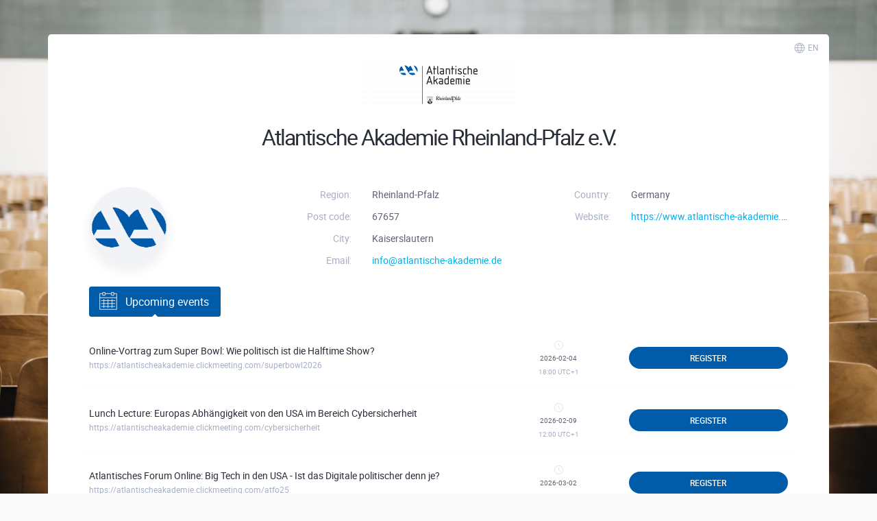

--- FILE ---
content_type: text/html; charset=UTF-8
request_url: https://atlantischeakademie.clickmeeting.com/
body_size: 4095
content:












<!-- --><!-- -->








<!-- --><!-- -->
<!DOCTYPE html><!--[if IE 9]><html class="ie9" lang="en"><![endif]--><!--[if !IE]><!--><html lang="en"><!--<![endif]--><head><meta charset="utf-8" /><meta http-equiv="X-UA-Compatible" content="IE=edge,chrome=1" /><meta http-equiv="content-language" content="en_US" /><meta name="viewport" content="width=device-width, initial-scale=1.0" /><title>Atlantische Akademie Rheinland-Pfalz e.V. Meetings - ClickMeeting</title><meta name="keywords" content= /><meta name="description" content= /><meta name="google-site-verification" content="zmGpLlEUIkXsUMGTcz_SdMe2coE-bEw2gvrfwI0MJpk" /><meta name="google" content="notranslate" /><link rel="SHORTCUT ICON" href="https://sc.stat-cdn.com/shared/images/favico/favicon.ico" /><link rel="apple-touch-icon" href="https://sc.stat-cdn.com/shared/images/favico/apple-touch-icon.png" /><link rel="stylesheet" href="https://sc.stat-cdn.com/shared/css/reset.css?56935a" /><link rel="stylesheet" href="https://sc.stat-cdn.com/shared/css/fonts/roboto/roboto_thin.css?56935a" /><link rel="stylesheet" href="https://sc.stat-cdn.com/shared/css/fonts/roboto/roboto_light.css?56935a" /><link rel="stylesheet" href="https://sc.stat-cdn.com/shared/css/fonts/roboto/roboto_bold.css?56935a" /><link rel="stylesheet" href="https://sc.stat-cdn.com/shared/css/fonts/roboto/roboto_regular.css?56935a" /><link rel="stylesheet" href="https://sc.stat-cdn.com/shared/css/fonts/roboto/roboto_medium.css?56935a" /><link rel="stylesheet" href="https://sc.stat-cdn.com/shared/css/fonts/reklame_script.css?56935a" /><link rel="stylesheet" href="https://sc.stat-cdn.com/account_panel/css/fonts/cm_icon.css?56935a" /><link rel="stylesheet" href="https://sc.stat-cdn.com/account_panel/css/dist/app.css?56935a" /><link rel="stylesheet" href="https://sc.stat-cdn.com/account_panel/css/dist/room.css?56935a" /><link rel="stylesheet" href="https://sc.stat-cdn.com/account_panel/css/brand/skin_clickmeeting.css?56935a" /><!--[if IE 9]><link rel="stylesheet" href="https://sc.stat-cdn.com/account_panel/css/ie9.css?56935a" /><![endif]--><style>html{ visibility:visible !important; } </style><script src="https://sc.stat-cdn.com/account_panel/javascript/bundles/jquery/jquery_3.5.1.min.js?v=56935a" crossorigin></script><script src="https://sc.stat-cdn.com/account_panel/javascript/bundles/jquery/jquery.ui_1.11.3.min.js?v=56935a" crossorigin></script><script src="https://sc.stat-cdn.com/shared/javascript/svg4everybody.min.js?v=56935a" crossorigin></script><script src="https://sc.stat-cdn.com/account_panel/javascript/app/common.js?v=56935a" crossorigin></script><script src="https://sc.stat-cdn.com/shared/javascript/app/register.js?v=56935a" crossorigin></script><script src="https://sc.stat-cdn.com/shared/javascript/app/i18n.js?v=56935a" crossorigin></script>    <!--[if lt IE 9]><script src="https://sc.stat-cdn.com/shared/javascript/html5shiv.js"></script><![endif]--><link rel="stylesheet" type="text/css" href="https://sc.stat-cdn.com/account_panel/css/bundles/nanoscroller/nanoscroller.css" />
<style type="text/css">

    .room-page{
        background-size: cover;
        background-position: center center;
        background-repeat: no-repeat;
    }
    .rebranding-color {
        color: #005BA9;
    }
    .rebranding-bgcolor {
        background: #005BA9 !important;
        transition: box-shadow .5s ease !important;
        color: #fff !important;
        box-shadow: none;
    }
    .rebranding-bgcolor:hover:not([disabled]) {
        background: #005BA9;
        box-shadow: 0px 7px 10px 0px rgba(45, 49, 60, 0.15);
    }
    .rebranding-bgcolor[data-loading='true'] {
        background: #005BA9;
    }
    .rebranding-bgcolor[disabled]:hover {
        background: #005BA9;
        box-shadow: none;
    }
    .rebranding-bgcolor[disabled] {
        background: #005BA9;
        cursor: not-allowed;
        box-shadow: none;
    }
    .rebranding-svg-fill-color {
        fill: #005BA9 !important;
    }
    .rebranding-bgcolor-borcolor:hover {
        background-color: #005BA9;
        border-color: #005BA9;
    }
    .room-profile .event-header-title.nav-link.rebranding-bgcolor {
        background: transparent;
        border: 1px solid #ecedf2;
        color: #292d38 !important;
    }
    .room-profile .event-header-title.nav-link.rebranding-bgcolor.active {
        background: #005BA9;
        border: 1px solid #005BA9;
        color: #fff !important;
    }
    .room-profile .event-header-title.nav-link.rebranding-bgcolor svg {
        color: #005BA9;
    }
    .rebranding-require-star:before,
    .rebranding-require-star:after {
        color: #005BA9 !important;
    }
    .rebranding-bgimage {
                    background-image: url("https://images.unsplash.com/photo-1519452575417-564c1401ecc0?ixlib=rb-1.2.1&q=85&fm=jpg&crop=entropy&cs=srgb&ixid=eyJhcHBfaWQiOjQwNjI4fQ&w=1140")
            }

</style>
<script nonce="dHhbvl2QRn4MJNUpbUUgcQ==" data-url type="text/javascript" src="https://sc.stat-cdn.com/shared/src/bootstrap-sass/bootstrap/assets/js/vendor/popper.min.js?v=56935a"></script>
<script nonce="dHhbvl2QRn4MJNUpbUUgcQ==" data-url type="text/javascript" src="https://sc.stat-cdn.com/shared/src/bootstrap-sass/bootstrap/dist/js/bootstrap.js?v=56935a"></script>
<script nonce="dHhbvl2QRn4MJNUpbUUgcQ==" data-url type="text/javascript" src="https://sc.stat-cdn.com/shared/javascript/app/wire_jsdropdown.js?v=56935a"></script>
<script nonce="dHhbvl2QRn4MJNUpbUUgcQ==" data-url type="text/javascript" src="https://sc.stat-cdn.com/account_panel/javascript/bundles/nanoscroller/jquery.nanoscroller.min.js?v=56935a"></script>
<script nonce="dHhbvl2QRn4MJNUpbUUgcQ==" data-url type="text/javascript" src="https://sc.stat-cdn.com/account_panel/javascript/app/common/language.js?v=56935a" crossorigin></script>
<script nonce="dHhbvl2QRn4MJNUpbUUgcQ==" data-raw type="text/javascript">
window.register({details: {removeAvatarUrl: "#",confirmMessage: "You are about to change your profile photo.\nAre you sure?"}});
</script>

<meta property="og:title" content="Atlantische Akademie Rheinland-Pfalz e.V. Meetings - ClickMeeting" />
<meta property="og:type" content="website" />
<meta property="og:url" content="https://atlantischeakademie.clickmeeting.com/" />
    <meta property="og:image" content="https://sc.stat-cdn.com/storage/skins/1278212/room_logo_image_417140735.png" />
<meta property="og:site_name" content="ClickMeeting" />
<link rel="canonical" href="https://atlantischeakademie.clickmeeting.com"/>
<script>
    document.addEventListener( 'DOMContentLoaded', event => {
        document.querySelectorAll( 'a[href^="http"]' ).forEach(anchor => anchor.setAttribute( 'rel', 'noopener noreferrer' ));
    });
</script>

</head><body class="room-page-branded">    <div id="fb-root"></div><div class="around-pages-main" ><div class="page-around-room-bg rebranding-bgimage"></div><div class="scroll-wrapper container room-profile container--profile-page" >        <div class="page-around-room page-around-room--profile container">
        <div id="profile-page" class="room-profile__attendee">
            <div data-current-lang="en" data-selector="language" class="tip-info-wrap change-lang pos-tr"><div class="change-lang-flag"><svg class="svg-stroke ico-language"><use xmlns:xlink="http://www.w3.org/1999/xlink" xlink:href="/images/dist/icons_sprite-1b12bb473f.svg?r=1768486865#ico_language"></use></svg>en</div><div data-selector="language-list" class="tip pos-t tip-info"><div class="tip-wrap"><ul class="list-unstyled"><li><a href="?lang=en" data-action="change-language" class="choice">en <svg class="svg-fill ico-language_tick"><use xmlns:xlink="http://www.w3.org/1999/xlink" xlink:href="/images/dist/icons_sprite-1b12bb473f.svg?r=1768486865#ico_language_tick"></use></svg></a></li><li><a href="?lang=de" data-action="change-language" class="">de </a></li><li><a href="?lang=pl" data-action="change-language" class="">pl </a></li><li><a href="?lang=it" data-action="change-language" class="">it </a></li><li><a href="?lang=es" data-action="change-language" class="">es </a></li><li><a href="?lang=fr" data-action="change-language" class="">fr </a></li><li><a href="?lang=ru" data-action="change-language" class="">ru </a></li><li><a href="?lang=pt" data-action="change-language" class="">pt </a></li><li><a href="?lang=uk" data-action="change-language" class="">uk </a></li></ul></div></div></div>
            <section data-editor="component" class=""><div class="col-12"><div class="row"><div class="col-12 mb-4"><section data-editor="component"><h2 class="page-around-room-presenters__name"><div class="section-1 row justify-content-center"><div class="col-12 page-around-room__event-details page-around-room__event-details--profile"><div class="row"><div class="col-12 mb-4 text-center"><img src="https://sc.stat-cdn.com/storage/skins/1278212/room_logo_image_417140735.png" alt="Logo"/></div><div class="col-12"><h1 class="page-around-room__title"><span class="font-cm">Atlantische Akademie Rheinland-Pfalz e.V.</span></h1></div></div></div></div></h2></section></div><div class="col-md-3 col-12"><div class="event-presenter-avatar page-around-room-presenters__avatar"><div class="avatar-wrap"><div data-selector="photoContainer" class="avatar avatar-decorate large" data-loading="false"><img  src="https://sc.stat-cdn.com/storage/files/82/12/1278212/profiles/15858597447477.2698281.png" alt="" /><i class="spinner spinner-avatar spinner-size-medium"></i></div></div></div></div><div class="col-md-9 col-12"><div class="event-presenter-info page-around-room-presenters__info"><div class="row"><div class="col-md"><div class="row"><div class="col page-around-room-presenters__label">Region:</div><div class="col page-around-room-presenters__data truncate" title="Rheinland-Pfalz">Rheinland-Pfalz</div></div><div class="row"><div class="col page-around-room-presenters__label">Post code:</div><div class="col page-around-room-presenters__data truncate" title="67657">67657</div></div><div class="row"><div class="col page-around-room-presenters__label">City:</div><div class="col page-around-room-presenters__data truncate" title="Kaiserslautern">Kaiserslautern</div></div><div class="row"><div class="col page-around-room-presenters__label">Email:</div><div class="col page-around-room-presenters__data truncate"><a href="mailto:info@atlantische-akademie.de" title="info@atlantische-akademie.de">info@atlantische-akademie.de</a></div></div></div><div class="col-md"><div class="row"><div class="col page-around-room-presenters__label">Country:</div><div class="col page-around-room-presenters__data truncate" title="Germany">Germany</div></div><div class="row"><div class="col page-around-room-presenters__label">Website:</div><div class="col page-around-room-presenters__data truncate"><a href="https://www.atlantische-akademie.de" title="https://www.atlantische-akademie.de" rel="nofollow">https://www.atlantische-akademie.de</a></div></div></div></div></div></div></div></div></section><section data-editor="component" class="event-schedule w-100"><ul class="event-header nav" role="tablist"><li class="nav-item"><a href="#ondemand_events" class="event-header-title nav-link rebranding-bgcolor hide" data-toggle="tab" role="tab"><i class="highlight box-shadow-main-color" data-icon><svg class="svg-stroke ico-ondemand"><use xmlns:xlink="http://www.w3.org/1999/xlink" xlink:href="/images/dist/icons_sprite-1b12bb473f.svg?r=1768486865#ico_ondemand"></use></svg></i>On-demand</a></li><li class="nav-item"><a href="#automated_events" class="event-header-title nav-link rebranding-bgcolor hide" data-toggle="tab" role="tab"><i class="highlight box-shadow-main-color" data-icon><svg class="svg-stroke ico-automated"><use xmlns:xlink="http://www.w3.org/1999/xlink" xlink:href="/images/dist/icons_sprite-1b12bb473f.svg?r=1768486865#ico_automated"></use></svg></i>Automated</a></li><li class="nav-item"><a href="#paid_events" class="event-header-title nav-link rebranding-bgcolor hide" data-toggle="tab" role="tab"><i class="highlight box-shadow-main-color" data-icon><svg class="svg-stroke ico-paid-events"><use xmlns:xlink="http://www.w3.org/1999/xlink" xlink:href="/images/dist/icons_sprite-1b12bb473f.svg?r=1768486865#ico_paid-events"></use></svg></i>Paid events</a></li><li class="nav-item"><a href="#schedule" class="event-header-title nav-link rebranding-bgcolor active" data-toggle="tab" role="tab"><i class="highlight box-shadow-main-color" data-icon><svg class="svg-stroke ico-upcoming-events"><use xmlns:xlink="http://www.w3.org/1999/xlink" xlink:href="/images/dist/icons_sprite-1b12bb473f.svg?r=1768486865#ico_upcoming-events"></use></svg></i>Upcoming events</a></li></ul><div class="events-upcoming tab-content"><div id="ondemand_events" class="tab-pane fade show hide" role="tabpanel"></div><div id="automated_events" class="tab-pane fade show hide" role="tabpanel"></div><div id="paid_events" class="tab-pane fade show hide" role="tabpanel"></div><div id="schedule" class="tab-pane fade show active" role="tabpanel"> <div class="events-upcoming__single row align-items-center justify-content-end"><div class="desc col-lg col-md col-12"><h6 class="events-upcoming__title" title="Online-Vortrag zum Super Bowl: Wie politisch ist die Halftime Show?"><a href=https://atlantischeakademie.clickmeeting.com/superbowl2026/register>Online-Vortrag zum Super Bowl: Wie politisch ist die Halftime Show?</a></h6><div class="events-upcoming__url truncate">https://atlantischeakademie.clickmeeting.com/superbowl2026</div></div> <!-- schedule --><div class="events-upcoming__date text-right col-lg-2 col-md-2 col-12"><div class="events-upcoming__center"><svg class="svg-stroke ico-clock"><use xmlns:xlink="http://www.w3.org/1999/xlink" xlink:href="/images/dist/icons_sprite-1b12bb473f.svg?r=1768486865#ico_clock"></use></svg><time datetime="2026-02-04T17:00:00+01:00" class="event-datetime"><span class="event-datetime__date">2026-02-04</span><span class="event-datetime__time">18:00</span><span class="event-datetime__timezone">UTC+1</span></time></div></div><div class="col-lg-3 col-md-3 col-12 cell-action"><div class="btn-wrap"><a href="https://atlantischeakademie.clickmeeting.com/superbowl2026/register" class="btn rebranding-bgcolor font-roboto-medium"><span class="btn-txt">Register</span></a></div></div></div> <div class="events-upcoming__single row align-items-center justify-content-end"><div class="desc col-lg col-md col-12"><h6 class="events-upcoming__title" title="Lunch Lecture: Europas Abhängigkeit von den USA im Bereich Cybersicherheit"><a href=https://atlantischeakademie.clickmeeting.com/cybersicherheit/register>Lunch Lecture: Europas Abhängigkeit von den USA im Bereich Cybersicherheit</a></h6><div class="events-upcoming__url truncate">https://atlantischeakademie.clickmeeting.com/cybersicherheit</div></div> <!-- schedule --><div class="events-upcoming__date text-right col-lg-2 col-md-2 col-12"><div class="events-upcoming__center"><svg class="svg-stroke ico-clock"><use xmlns:xlink="http://www.w3.org/1999/xlink" xlink:href="/images/dist/icons_sprite-1b12bb473f.svg?r=1768486865#ico_clock"></use></svg><time datetime="2026-02-09T11:00:00+01:00" class="event-datetime"><span class="event-datetime__date">2026-02-09</span><span class="event-datetime__time">12:00</span><span class="event-datetime__timezone">UTC+1</span></time></div></div><div class="col-lg-3 col-md-3 col-12 cell-action"><div class="btn-wrap"><a href="https://atlantischeakademie.clickmeeting.com/cybersicherheit/register" class="btn rebranding-bgcolor font-roboto-medium"><span class="btn-txt">Register</span></a></div></div></div> <div class="events-upcoming__single row align-items-center justify-content-end"><div class="desc col-lg col-md col-12"><h6 class="events-upcoming__title" title="Atlantisches Forum Online: Big Tech in den USA - Ist das Digitale politischer denn je?"><a href=https://atlantischeakademie.clickmeeting.com/atfo25/register>Atlantisches Forum Online: Big Tech in den USA - Ist das Digitale politischer denn je?</a></h6><div class="events-upcoming__url truncate">https://atlantischeakademie.clickmeeting.com/atfo25</div></div> <!-- schedule --><div class="events-upcoming__date text-right col-lg-2 col-md-2 col-12"><div class="events-upcoming__center"><svg class="svg-stroke ico-clock"><use xmlns:xlink="http://www.w3.org/1999/xlink" xlink:href="/images/dist/icons_sprite-1b12bb473f.svg?r=1768486865#ico_clock"></use></svg><time datetime="2026-03-02T17:00:00+01:00" class="event-datetime"><span class="event-datetime__date">2026-03-02</span><span class="event-datetime__time">18:00</span><span class="event-datetime__timezone">UTC+1</span></time></div></div><div class="col-lg-3 col-md-3 col-12 cell-action"><div class="btn-wrap"><a href="https://atlantischeakademie.clickmeeting.com/atfo25/register" class="btn rebranding-bgcolor font-roboto-medium"><span class="btn-txt">Register</span></a></div></div></div></div><div id="published_recording" class="tab-pane fade" role="tabpanel"><section data-editor="component" class="event-schedule w-100 p-0"><div class="events-upcoming tab-content"></div></section></div></div></section>
        </div>
    </div>
</div></div>            
        <footer class="room-footer page-around-room-footer" data-selector="footer">
            <script>
                register({
                    facebook: {
                        appId  : '',
                        method  : 'feed',
                        link    : "https://atlantischeakademie.clickmeeting.com/",
                        picture : "https://sc.stat-cdn.com/marketing/images/email_invitation/invites_ico.jpg",
                        description : "Hey, check out this event! To join it, just click the link:"
                    },
                    twitter: {
                        url  : "https://atlantischeakademie.clickmeeting.com/",
                        text : "Hey, check out this event! To join it, just click the link:"
                    }
                });
            </script>
            <div class="container-fluid h-100">
                <div class="row align-items-center h-100">
                                            <div class="col-sm-6 order-sm-12">
                            <div class="social d-flex align-items-center justify-content-sm-end"><div class="mr-2"><strong>Share this page!</strong></div><div><ul class="list-inline"><li><a class="page-around-room__social" title="Facebook" href="javascript:void(0)" data-action="fb-feed"><svg class="svg-fill ico-fb_square"><use xmlns:xlink="http://www.w3.org/1999/xlink" xlink:href="/images/dist/icons_sprite-1b12bb473f.svg?r=1768486865#ico_fb_square"></use></svg></a></li><li><a class="page-around-room__social" title="Twitter" href="javascript:void(0)" data-action="tw-feed"><svg class="svg-fill ico-twitter_square"><use xmlns:xlink="http://www.w3.org/1999/xlink" xlink:href="/images/dist/icons_sprite-1b12bb473f.svg?r=1768486865#ico_twitter_square"></use></svg></a></li><li><a class="page-around-room__social" title="Linkedin" href="javascript:void(0)" data-action="linkedin-feed"><svg class="svg-fill ico-linkedin_square"><use xmlns:xlink="http://www.w3.org/1999/xlink" xlink:href="/images/dist/icons_sprite-1b12bb473f.svg?r=1768486865#ico_linkedin_square"></use></svg></a></li></ul></div></div>
                        </div>
                                        <div class="col-sm-6 order-sm-1 page-around-room__copyrights">
                                                    <p><a title="Webinar Software" href="https://clickmeeting.com">Powered by <b>ClickMeeting Webinar Software</b></a>.</p>
                                            </div>
                </div>
            </div>
        </footer>
        <div id="sharingPluginContainer" style="position:absolute; top:-1000px; left:-1000px;"></div>
    <script nonce="dHhbvl2QRn4MJNUpbUUgcQ==" data-file type="text/javascript" src="https://sc.stat-cdn.com/flash_room/javascript/app/social_media/social_media.js?v=56935a" crossorigin></script>
<script nonce="dHhbvl2QRn4MJNUpbUUgcQ==" data-file type="text/javascript" src="https://sc.stat-cdn.com/flash_room/javascript/popup.js?v=56935a" crossorigin></script>
<script nonce="dHhbvl2QRn4MJNUpbUUgcQ==" data-file type="text/javascript" src="https://sc.stat-cdn.com/flash_room/javascript/app/room/created.js?v=56935a" crossorigin></script>
</body></html>




--- FILE ---
content_type: text/css
request_url: https://sc.stat-cdn.com/shared/css/fonts/roboto/roboto_light.css?56935a
body_size: 102
content:
@font-face {
    font-family: 'robotolight';
    src: url('/shared/fonts/roboto/light/roboto_light.eot');
    src: url('/shared/fonts/roboto/light/roboto_light.eot?#iefix') format('embedded-opentype'),
         url('/shared/fonts/roboto/light/roboto_light.woff2') format('woff2'),
         url('/shared/fonts/roboto/light/roboto_light.woff') format('woff'),
         url('/shared/fonts/roboto/light/roboto_light.ttf') format('truetype'),
         url('/shared/fonts/roboto/light/roboto_light.svg#robotolight') format('svg');
    font-weight:normal;
    font-style:normal;
}
.font-roboto-light {
    font-family:'robotolight', sans-serif !important;
    font-weight: 300;
}

--- FILE ---
content_type: text/css
request_url: https://sc.stat-cdn.com/shared/css/fonts/roboto/roboto_regular.css?56935a
body_size: 104
content:
@font-face {
    font-family: 'robotoregular';
    src: url('/shared/fonts/roboto/regular/roboto_regular.eot');
    src: url('/shared/fonts/roboto/regular/roboto_regular.eot?#iefix') format('embedded-opentype'),
         url('/shared/fonts/roboto/regular/roboto_regular.woff2') format('woff2'),
         url('/shared/fonts/roboto/regular/roboto_regular.woff') format('woff'),
         url('/shared/fonts/roboto/regular/roboto_regular.ttf') format('truetype'),
         url('/shared/fonts/roboto/regular/roboto_regular.svg#robotoregular') format('svg');
    font-weight:normal;
    font-style:normal;
}
.font-roboto-regular {
    font-family:'robotoregular', sans-serif !important;
    font-weight: 400;
}

--- FILE ---
content_type: text/css
request_url: https://sc.stat-cdn.com/shared/css/fonts/reklame_script.css?56935a
body_size: 94
content:
@font-face {
    font-family: 'reklame_script_regularregular';
    src: url('/shared/fonts/reklame_script_regular/reklame_script_regular.eot');
    src: url('/shared/fonts/reklame_script_regular/reklame_script_regular.eot?#iefix') format('embedded-opentype'),
         url('/shared/fonts/reklame_script_regular/reklame_script_regular.woff2') format('woff2'),
         url('/shared/fonts/reklame_script_regular/reklame_script_regular.woff') format('woff'),
         url('/shared/fonts/reklame_script_regular/reklame_script_regular.ttf') format('truetype'),
         url('/shared/fonts/reklame_script_regular/reklame_script_regular.svg#reklame_script_regularregular') format('svg');
    font-weight:normal;
    font-style:normal;
}
.font-reklame {
    font-family:'reklame_script_regularregular' !important;
}

--- FILE ---
content_type: application/javascript
request_url: https://sc.stat-cdn.com/flash_room/javascript/app/social_media/social_media.js?v=56935a
body_size: 847
content:
(function(doc, $, win) {
    'use strict';

    var constructorError = 'Invalid constructor usage!',
        SocialMedia = function() {
            throw new Error(constructorError);
        },
        LinkedIn = function() {
            throw new Error(constructorError);
        };

    /**
     * Prototyp SocialMedia
     */
    SocialMedia.prototype = (function() {
        return {
            providers: {
                linkedin : LinkedIn
            },

            init: function() {
                this.initProviders()

            },

            initProviders: function() {
                for (var name in this.providers) {
                    this.providers[name] = Object.create(this.providers[name].prototype);
                    if (this.providers[name].init) {
                        this.providers[name].init(this);
                    }
                }
            }
        };

    }());//end of SocialMedia prototype

    /**
     * Prototyp LinkedIn'a
     */
    LinkedIn.prototype = (function() {
        var sharedUrl = register().get('room_url') || window.location.href;
        var selectors = {
            feed: 'linkedin-feed'
        };

        return {
            shareUrl: 'https://www.linkedin.com/shareArticle?mini=true&source=ClickMeeting&url=',
            windowName: 'Share with LinkedIn',
            popupHeight: 520,
            popupWidth: 570,

            init: function(obj) {
                this.socialmedia = obj;
                this.addListeners();

            },

            addListeners: function() {
                $(doc).on('click', '[data-action="' + selectors.feed + '"]', function(e) {
                    e.stopPropagation();
                    this.feed();
                    e.preventDefault();
                }.bind(this));

            },

            feed: function() {
                var url = this.shareUrl + encodeURIComponent(sharedUrl),
                    w = this.popupWidth,
                    h = this.popupHeight,
                    left = (screen.width/2)-(w/2),
                    top = (screen.height/2)-(h/2);

                window.open(
                    url,
                    this.windowName,
                    'height=' + h + ',width=' + w + ',top=' + top + ',left=' + left + ',noreferrer'
                );
            },
        };
    }());//end of LinkedIn prototype

    $(doc).ready(function() {
        var socialMedia = Object.create(SocialMedia.prototype);
        socialMedia.init();
    });

}(window.document, jQuery, window));

$(document).ready(function() {
    var sharedUrl = register().get('room_url') || window.location.href;

    $('body').on('click', 'a[data-action="tw-feed"]', function (){
        var twitterUrl = "https://twitter.com/intent/tweet";
        var twitterParams = "?url=" + sharedUrl;
        common.windowOpen(twitterUrl + twitterParams, 'Share', 550, 415, true);
    });

    $('body').on('click', 'a[data-action="fb-feed"]', function (){
        var fbUrl = "https://www.facebook.com/sharer/sharer.php";
        var fbParams = "?u=" + sharedUrl;
        common.windowOpen(fbUrl + fbParams, 'Share', 550, 415, true);
    });
});


--- FILE ---
content_type: application/javascript
request_url: https://sc.stat-cdn.com/account_panel/javascript/app/common/language.js?v=56935a
body_size: 260
content:
/*global window, jQuery*/
(function (win, $) {
    'use strict';
    var doc = win.document,
        selectors = {
            language: '[data-selector="language"]',
            languageList: '[data-selector="language-list"]'
        },
        $language,
        $languageList;
    $(function () {
        if (!win.languageDocEvent) {
            return;
        }
        win.languageDocEvent = 1;
        $language = $(selectors.language);
        $languageList = $(selectors.languageList);
        $language.on('touch click', function (ev) {
            $(this).find(selectors.languageList).css({
                opacity: 1,
                visibility: 'visible'
            });
        });
        $(doc).on('touch click', function (ev) {
            var target = $(ev.target);
            // jezeli nie jest to language element + jego dzieci
            if (!target.is($language) && !target.closest(selectors.language).length) {
                $languageList.css({
                    opacity: '',
                    visibility: ''
                });
            }
        });
    });
}(window, jQuery));

--- FILE ---
content_type: application/javascript
request_url: https://sc.stat-cdn.com/flash_room/javascript/popup.js?v=56935a
body_size: 1979
content:
/*global window, screen, opener, $, jQuery */
if (!Object.create) {
    Object.create = function (o) {
        function F() {}
        F.prototype = o;
        return new F();
    };
}

(function (proto) {
    if (!Array.isArray) {
        Array.isArray = function (o) {
            return Object.prototype.toString.call(o) === '[object Array]';
        };
    }

    if (!proto.indexOf) {
        proto.indexOf = function (item, start) {
            var i = 0,
                ln = this.length;
            start = start || 0;
            for (i = start; i < ln; i += 1) {
                if (this[i] === item) {
                    return i;
                }
            }
            return -1;
        };
    }
    proto.contains = function (item) {
        return this.indexOf(item) > -1;
    };
})(Array.prototype);

(function (app) {
    var $ = /*app.DOM || */app || function () {},
        hasOwn = Object.prototype.hasOwnProperty,
        win = window,
        doc = win.document,
        timer,
        cycle = 0,
        opened = {},
        def = {
            scrollbars: 'yes',
            channelmode: 'no',
            directories: 'no',
            fullscreen: 'no',
            resizable: 'no',
            toolbar: 'no',
            location: 'no',
            menubar: 'no',
            status: 'no',
            titlebar: 'no',
            width: 1,
            height: 1,
            left: 0,
            top: 0
        },
        minWidth = 800,
        minHeight = 600,
        popup;

    if (!win.POPUP) {
        win.POPUP = {};
    }

    $.getById = function (id) {
        return doc.getElementById(id);
    };

    observer = {
        listeners: {},
        addListener: function (name, fn, overwrite) {
            var ix;

            if (!this.listeners[name]) {
                this.listeners[name] = [];
            }

            ix = this.listeners[name].indexOf(fn);

            if ('function' === typeof fn && (ix === -1 || overwrite)) {
                ix = ix > -1 ? ix : this.listeners[name].length;
                this.listeners[name].splice(ix, 1, fn);
            }

            return this;
        },
        addListeners: function (ob) {
            var k;

            if ('object' === typeof ob) {
                for (k in ob) {
                    if ('object' === typeof ob[k]) {
                        this.addListeners(ob[k]);
                        continue;
                    }
                    this.addListener(k, ob[k]);
                }
            }

            return this;
        },
        removeListener: function (name, fn) {
            var ix;

            if (this.listeners[name]) {
                ix = this.listeners[name].indexOf(fn);

                if (ix > -1) {
                    this.listeners[name].splice(ix, 1);
                }
            }

            return this;
        },
        notify: function (name) {
            var i,
                ln,
                list = [],
                ret;
            if (!this.listeners[name]) {
                return;
            }

            for (i = 0, ln = this.listeners[name].length; i < ln; i += 1) {
                ret = this.listeners[name][i].apply(this, Array.prototype.slice.call(arguments, 1));
                ret && list.push(ret);
            }
            return list;
        }
    };

    popup = Object.create(observer);
    popup.setParams = function (params) {
        var k, ret = [];

        params = params || {};

        this.params.width = params.width || 1;
        this.params.height = params.height || 1;
        this.params.screenX = this.params.left;
        this.params.screenY = this.params.top;
        this.params.scrollbars = 1;

        for (k in this.params) {
            if (hasOwn.call(this.params, k)) {
                ret.push(k + '=' + this.params[k]);
            }
        }

        return ret.join(',');
    };
    popup.init = function (data) {
        this.url = data.url;
        this.name = data.name || 'ROOM';
        this.params = Object.create(def);

        this.paramStr = this.setParams(data.params);

        if (data.listeners) {
            this.addListeners(data.listeners);
        }

        return this;
    };


    function resizePopup(popup, w, h) {
        w = Math.max((w || screen.width), minWidth);
        h = Math.max((h || screen.height), minHeight);

        h = h - h % 2;

        popup && popup.resizeTo(w, h);
        popup && popup.moveTo(0, 0);

        clearTimeout(timer);
        timer = setTimeout(function () {
            popup && popup.resizeTo(w, h);

            if (cycle > 10) {
                clearTimeout(timer);
                cycle = 0;
                return;
            }
            cycle += 1;
        }, 50);

        popup.focus();
    }

    function onSubmit(elem, data) {
        var p, w;

        p = Object.create(popup).init(data);

        return function (e) {
            var opened = win.POPUP && win.POPUP[p.name],
                progressUrl = data.progressUrl || this.getAttribute('data-progress'),
                isDesktopApp = win.navigator.userAgent.toLowerCase().indexOf(' electron/') > -1;

            if ('function' === typeof data.onBeforeSubmit) {
                if (!data.onBeforeSubmit()) {
                    e.preventDefault();
                    return;
                }
            }

            if (opened) {
                if (!opened.closed) {
                    return;
                }
            }

            if (!isDesktopApp) {
                w = win.open('about:blank', p.name, p.paramStr);
            }

            if (!w || w.closed) {
                win.location.href = data && data.url;
                return;
            }

            e.preventDefault();

            elem.target = p.name;

            win.POPUP[p.name] = w;

            if (data.url) {
                w.location.href = data.url;
            } else {
                if ('FORM' === elem.nodeName.toUpperCase()) {
                    elem.submit();
                } else {
                    w.location.href = elem.href;
                }
            }

            if ('function' === typeof data.onAfterSubmit) {
                if (!opener) {
                    data.onAfterSubmit();
                }
            }

            if (progressUrl) {
                win.location.href = progressUrl;
            }

            resizePopup(w);

            w.focus();

            w.onunload = function () {
                p.notify('onUnload', p, w.opener);
                if (data.onUnload) {
                    data.onUnload(p, w.opener);
                }
            };

        };
    }

    if (app.fn) {
        app.fn.submitToPopup = function (form, data) {
            var i = 0,
                ln = this.length;

            for (; i < ln; i += 1) {
                $(this[i]).bind('click', onSubmit(form || this[i], data || {}));
            }
        };
    }
    app.ajaxToPopup = function (data) {
        var p, w,
            opened;

        p = Object.create(popup).init(data);

        opened = win.POPUP && win.POPUP[p.name];

        if (win.name === p.name) {
            return;
        }

        if ('function' === typeof data.onBeforeSubmit) {
            if (!data.onBeforeSubmit()) {
                return;
            }
        }

        if (opened) {
            if (!opened.closed) {
                opened.close();
                //return;
            }
        }

        w = win.open('about:blank', p.name, p.paramStr);

        win.POPUP[p.name] = w;

        w.onunload = function () {
            p.notify('onUnload', p, w.opener);
            if (data.onUnload) {
                data.onUnload(p, w.opener);
            }
        };

        return {
            popup: w,
            doRedirect: function (o) {
                var url = data.url || o.url,
                    progressUrl = data.progress_url || o.progress_url;

                if (w) {
                    if (url) {
                        w.location.href = url;
                    }

                    if (progressUrl) {
                        win.location.href = progressUrl;
                    }
                }
                else {
                    win.location.href = url;
                }

                if ('function' === typeof data.onAfterSubmit) {
                    if (!opener) {
                        data.onAfterSubmit();
                    }
                }

                try {
                    w.onload = function () {
                        this.focus();
                    };

                    resizePopup(w);
                }
                catch (ex) {
                    win.location.href = url;
                    win.focus();
                }
            },
            close: function () {
                w.close();
            }
        };
    };
})(window.jQuery || this);


--- FILE ---
content_type: application/javascript
request_url: https://sc.stat-cdn.com/flash_room/javascript/app/room/created.js?v=56935a
body_size: 619
content:
/*global document, window, facebook, jQuery, setTimeout */
(function ($) {
    'use strict';
    function RoomCreated() {
        throw new TypeError('Invalid constructor');
    }
    RoomCreated.prototype = (function () {
        return {
            /**
             * @type {Boolean}
             */
            openInProgress: false,
            /**
             * Funkcja inicjalizujaca widok
             */
            init: function () {
                this.initJoinRoom();
            },
            /**
             * Funkcja inicjalizujaca otwieranie nowego pokoju w popupie
             */
            initJoinRoom: function () {
                var self = this;
                // klikniecie na przycisk enter meeting
                $('[data-action="join"]').on('click', function (e) {
                    e.preventDefault();
                    e.stopPropagation();
                    // jezeli wczesniej bylo klikniecie to konczymy
                    if (self.openInProgress) {
                        return;
                    }
                    var url = this.href,
                        popup,
                        button = $(this);
                    // ustawianie flagi otwarcia i klasy cssowej nieaktywnego przycisku    
                    self.openInProgress = true;
                    button.addClass('disabled');
                    if (url) {
                        // otwarcie popup'u
                        popup = $.ajaxToPopup({
                            name: url.replace(/:/g, '').replace(/\//g, '').replace(/./g, '')
                        });
                        // redirect na url'a
                        popup.doRedirect({
                            url: url
                        });
                    }
                    // przywrocenie flagi i usuniecie klasy nieaktywnego przycisku
                    setTimeout(function () {
                        self.openInProgress = false;
                        button.removeClass('disabled');
                    }, 1500);
                });
            }
        };
    }());
    // wywolanie inicjalizacji
    $(function () {
        var roomCreated = Object.create(RoomCreated.prototype);
        roomCreated.init();
    });
}(jQuery));